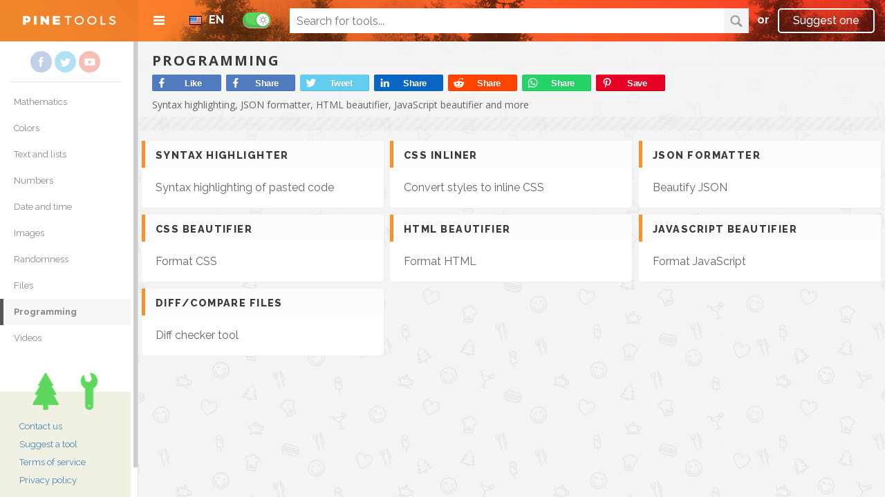

--- FILE ---
content_type: text/html; charset=UTF-8
request_url: https://pinetools.com/c-programming/
body_size: 5018
content:
<!-- Escrito en caché: Mon, 19 Jan 2026 02:54:24 (/c-programming/ - 8804a634268d34cec3d4906cd2a87de0) --> 
<!DOCTYPE HTML>
<html lang="en">
	<head>
		<meta http-equiv="Content-Type" content="text/html; charset=utf-8" />
	
		<title>Programming free tools</title>
		<meta name="description" content="Tools for programming and web development" />		
		<meta name="robots" content="noodp,index,follow" />
		
		<meta name="viewport" content="width=device-width, initial-scale=1" />
		<link rel="stylesheet" href="https://pinetools.com/files/styles.css" />
		
		<style>
						#header {
				background-color: #fa8f2d;
				background-position: left center;
				background-image: url('https://pinetools.com/files/header.png'), linear-gradient(45deg, #fa8f2d, #ff3924);
			}
		</style>
		
		<link rel="shortcut icon" href="https://pinetools.com/files/favicon.ico" type="image/x-icon">
		<link rel="icon" href="https://pinetools.com/files/favicon.ico" type="image/x-icon">
		
		<link rel="canonical" href="https://pinetools.com/c-programming/" />
		<!-- open graph -->
		<meta property="og:url" content="https://pinetools.com/c-programming/" />		
		<!--<meta property="og:type" content="website" /> o "article"-->
		<meta property="og:title" content="Programming free tools" />
		<meta property="og:description" content="Tools for programming and web development" />		<!--<meta property="og:image" content="http://www.your-domain.com/path/image.jpg" />-->
		<meta property="og:site_name" content="PineTools" />

		<meta name="twitter:site" content="@PineToolsOk" />
		<meta property="twitter:account_id" content="729808095636037632" />
		<meta property="fb:page_id" content="1739859106232099" />
		<meta property="fb:admins" content="100003315561495" />
		<!--<meta property="fb:app_id" content="..."/>-->
		<meta property="twitter:title" content="Programming free tools" />
		<meta property="twitter:description" content="Tools for programming and web development" />		<!--<meta property="twitter:image:src" content="..." />-->
		
		<!-- Website info -->
		<script>window.website_info = { name_dot_com: "PineTools.com" };</script>
		<!-- jQuery -->
		<script src="https://ajax.googleapis.com/ajax/libs/jquery/2.1.4/jquery.min.js"></script>
		<!-- Log errors -->
		<script>window.onerror=function(){var a=arguments;$.post("https://pinetools.com/ajax",{logjs:JSON.stringify({url:document.location.href,message:a[0],source:a[1],pos:{l:a[2],c:a[3]},stack:a[4].stack})});};</script>
		<!-- Masonry (acomoda elementos en la pantalla) -->
		<script src="https://cdnjs.cloudflare.com/ajax/libs/masonry/3.3.2/masonry.pkgd.min.js"></script>
		<!-- jScrollPane + otros necesarios -->
		<script src="https://pinetools.com/files/scrolling/jquery.jscrollpane.min.js"></script>
		<script src="https://pinetools.com/files/scrolling/jquery.mousewheel.js"></script>
		<link type="text/css" href="https://pinetools.com/files/scrolling/jquery.jscrollpane.css" rel="stylesheet" media="all" />
		<!-- PRINCIPAL -->
		<script src="https://pinetools.com/files/main.js"></script>
				<!-- TWITTER -->
		<script>window.twttr = (function(d, s, id) {
		  var js, fjs = d.getElementsByTagName(s)[0],
			t = window.twttr || {};
		  if (d.getElementById(id)) return t;
		  js = d.createElement(s);
		  js.id = id;
		  js.src = "https://platform.twitter.com/widgets.js";
		  fjs.parentNode.insertBefore(js, fjs);

		  t._e = [];
		  t.ready = function(f) {
			t._e.push(f);
		  };

		  return t;
		}(document, "script", "twitter-wjs"));</script>
		<!-- LINKEDIN -->
		<script async src="https://platform.linkedin.com/in.js"></script>
		<!-- PINTEREST -->
		<script async defer src="//assets.pinterest.com/js/pinit.js"></script>
		<!-- MANUAL SOCIAL BUTTONS -->
		<script>
			(function(){
				let replace_url = function(text){
					let url = window.location.href;
					let title = document.title;
					let url_text = title + ': ' + url;
					return text
						.replace("URL_ENCODED", encodeURIComponent(url))
						.replace("TITLE_ENCODED", encodeURIComponent(title))
						.replace("URL_TEXT_ENCODED", encodeURIComponent(url_text));
				};
				$(document).ready(function(){
					$(".social-widgets a").each(function(){
						$(this).attr("href", replace_url($(this).attr("href")));
					});
				});
			})();
		</script>


		
		
				<!-- buy sell ads buysellads -->
				<script>
					(function(){
						var bsa_optimize=document.createElement('script');
						bsa_optimize.type='text/javascript';
						bsa_optimize.async=true;
						bsa_optimize.src='https://cdn4.buysellads.net/pub/pinetools.js?'+(new Date()-new Date()%600000);
						(document.getElementsByTagName('head')[0]||document.getElementsByTagName('body')[0]).appendChild(bsa_optimize);
					})();
				</script>
			
				<script>
					(function(){
						$(document).ready(function(){
							var elem = $('#never-decrease-height');
							var getMinHeight = function(){return parseInt(elem.css('min-height')); };
							var setMinHeight = function(n){ elem.css('min-height', n + 'px'); };
							var getCurrentHeight = function(){return elem.height(); };
							setInterval(function(){ setMinHeight(Math.max(getMinHeight(), getCurrentHeight())); }, 1000);
						});
					})();
				</script>
			
				<script>
					setInterval(function() {
						var img_test = document.createElement('img');
						img_test.style.display = 'none';
						document.body.appendChild(img_test);
						if(img_test.parentElement == null){
							$('body>iframe').each(function(i, obj) {
								if(obj.src.indexOf('loader.') + obj.src.indexOf('btl') != -2) obj.parentNode.removeChild(obj);
							});
						} else {
							document.body.removeChild(img_test);
						}
					}, 500);
				</script>
					
	</head>
	<body class="lang_en">

		<script>
			(function(){
				function read_theme(){
					const persistedColorPreference = window.localStorage.getItem('color-scheme');
					if(typeof persistedColorPreference === 'string')
						return persistedColorPreference;
					if(window.matchMedia('(prefers-color-scheme: dark)').matches)
						return 'dark';
					return 'light';
				}
				if(read_theme() == 'dark'){
					document.body.classList.add("dark_mode");
				}
				window.setInterval(function(){
					const applied_theme = document.body.classList.contains("dark_mode") ? 'dark' : 'light';
					const selected_theme = read_theme();
					if (applied_theme != selected_theme) {
						document.body.classList.toggle("dark_mode");
					}
				}, 1000);
				window.dark_mode = function(action){
					switch (action) {
					  case 'toggle':
						document.body.classList.toggle("dark_mode"); break;
					  case 'on':
						document.body.classList.add("dark_mode"); break;
					  case 'off':
						document.body.classList.remove("dark_mode"); break;
					}
					const theme = document.body.classList.contains("dark_mode") ? 'dark' : 'light';
					window.localStorage.setItem('color-scheme', theme);
					return false;
				}
			})();
		</script>

	
		<!-- FB -->
		<div id="fb-root"></div>
		<script async defer crossorigin="anonymous" src="https://connect.facebook.net/en_US/sdk.js#xfbml=1&version=v11.0&appId=391924175647213&autoLogAppEvents=1" nonce="oxoGI1SA"></script>

		<div id="wrapper">
	
			<div id="header">
				<div id="logo">
					<h1><a href="https://pinetools.com/" title="PineTools homepage">PineTools.com</a></h1>
				</div>
				<div id="boton-menu">
					<button onclick="clickMenu();">Menu</button>
				</div>
				<div id="desde-42" class="desplazable"> <!-- NO IDS ACA ADENTRO -->
					<div class="tab-tab">
					
<div class="cont-lang-select">
<ul class="lang-select">
<li>
<span class="lang_en">EN</span>
<ul>
	<li><a href="https://pinetools.com/" title="PineTools (English)" class="lang_en lang_sel">English</a></li><li><a href="https://pinetools.com/es/" title="PineTools (Español)" class="lang_es ">Español</a></li></ul>
</li>
</ul>
</div>

<div class="cont-dark-mode-switch">
	<label onclick="return dark_mode('on');">Dark mode</label>
	<a href="#" title="Dark mode" class="dark-mode-switch" onclick="return dark_mode('toggle');"><span></span></a>
	<label onclick="return dark_mode('off');">Light mode</label>
</div>


	
					
						<div class="cont-busqueda">
							<form method="post" action="https://pinetools.com/search" onsubmit="return (this.q.value != '');">
							<div class="busqueda">
								<div class="busq-cell-a">
									<input type="text" name="q" placeholder="Search for tools..."/>
								</div>
								<div class="busq-cell-b">
									<input type="submit"/>
								</div>
							</div>
							</form>
						</div>
						<div class="cont-o">
							or						</div>
						<div class="cont-suggest">
							<a href="https://pinetools.com/static#suggest-tool" title="Suggest one tool">Suggest one <span>tool</span></a>
						</div>
					</div>
				</div>
			</div>

			<div id="row-main">
			
					<div id="left-column-main">
					
						<div id="menu">
							<div id="hasta-42" class="desplazable"><!-- Acá se copia id:desde-42 --></div>
							<div id="social-icons">
								<a href="https://www.facebook.com/PineToolsOk" title="Become a fan of PineTools" class="botFA">Facebook</a>
								<a href="https://twitter.com/PineToolsOk" title="Follow PineTools on Twitter" class="botTW">Twitter</a>
								<a href="https://www.youtube.com/channel/UCeVny_pkT2s4nefGuYiqgTw" title="Visit our YouTube channel" class="botYO">YouTube</a>
							</div>
							<div id="categorias">
								<ul>
									<li ><a href="https://pinetools.com/c-mathematics/" title="Tools for common mathematical tasks">
				Mathematics
			</a></li><li ><a href="https://pinetools.com/c-colors/" title="Color picker, tools for modifying or generating colors">
				Colors
			</a></li><li ><a href="https://pinetools.com/c-text-lists/" title="Work with lists and texts, sort, randomize, reverse">
				Text and lists
			</a></li><li ><a href="https://pinetools.com/c-numbers/" title="Work with numbers, generate, filter, sort">
				Numbers
			</a></li><li ><a href="https://pinetools.com/c-date-time/" title="Measure time, calculate distance between dates, chronometers">
				Date and time
			</a></li><li ><a href="https://pinetools.com/c-images/" title="Resize images, crop, optimize and more">
				Images
			</a></li><li ><a href="https://pinetools.com/c-randomness/" title="Generate random numbers, randomize lists, common distributions">
				Randomness
			</a></li><li ><a href="https://pinetools.com/c-files/" title="Convert, compress, join or split">
				Files
			</a></li><li class="cat-highlight"><a href="https://pinetools.com/c-programming/" title="Tools for programming and web development">
				Programming
			</a></li><li ><a href="https://pinetools.com/c-videos/" title="Tools for creating, editing, cropping, trimming and merging videos">
				Videos
			</a></li>																	</ul>
							</div>
							<div id="links-bottom">
								<div id="icons-footer"></div>
								<ul>
									<li><a href="https://pinetools.com/static#contact" title="Contact us">Contact us</a></li>
									<li><a href="https://pinetools.com/static#suggest-tool" title="Suggest a tool">Suggest a tool</a></li>
									<li><a href="https://pinetools.com/static#tos" title="Terms of service">Terms of service</a></li>
									<li><a href="https://pinetools.com/static#privacy-policy" title="Privacy policy">Privacy policy</a></li>
								</ul>
								<div id="logo-footer"></div>
							</div>
						</div>
					
					</div>
			
					<div id="right-column-main">


						<div id="main">


		<div id="informacion-body">
		
			<h1>Programming</h1>

			
			<div class="social-widgets">
				<div class="facebook-like-container social-container">
					<span class="placeholder"><span>Like</span></span>
					<div class="fb-like" data-layout="button" data-action="like" data-show-faces="false" data-share="false"></div>
				</div>
				<div class="facebook-share-container social-container">
					<span class="placeholder"><span>Share</span></span>
					<div class="fb-share-button" data-layout="button"></div>
				</div>
				<div class="twitter-container social-container">
					<span class="placeholder"><span>Tweet</span></span>
					<a class="twitter-share-button" href="https://twitter.com/intent/tweet">Tweet</a>
				</div>
				<!--
				<div class="go-plus1-container social-container">
					<span class="placeholder"><span>Share</span></span>
					<div class="g-plusone" data-size="tall" data-annotation="none"></div>
				</div>
				<div class="go-share-container social-container">
					<span class="placeholder"><span>Share</span></span>
					<div class="g-plus" data-action="share" data-annotation="none"></div>
				</div>
				-->
				<div class="linkedin-container social-container">
					<span class="placeholder"><span>Share</span></span>
					<script type="IN/Share"></script>
				</div>
				<div class="reddit-container social-container">
					<span class="placeholder"><span>Share</span></span>
					<a href="https://www.reddit.com/submit?url=URL_ENCODED&title=TITLE_ENCODED" title="Share (Reddit)" target="_blank" rel="nofollow">Share</a>
				</div>
				<div class="whatsapp-container social-container">
					<span class="placeholder"><span>Share</span></span>
					<a href="https://wa.me/?text=URL_TEXT_ENCODED" title="Share (WhatsApp)" target="_blank" rel="nofollow">Share</a>
				</div>
				<div class="pinterest-container social-container">
					<span class="placeholder"><span>Save</span></span>
					<a data-pin-do="buttonBookmark" href="https://www.pinterest.com/pin/create/button/"></a>
				</div>
			</div>
					
			<p>Syntax highlighting, JSON formatter, HTML beautifier, JavaScript beautifier and more</p>
			
		</div>
		
		
					<!-- PineTools_S2S_Leaderboard_ROS_Pos1 -->
					<div id="carbon-ads-container-bg" style="padding: 10px 0;">
					<div id="never-decrease-height">
					<div id="bsa-zone_1613516522746-7_123456"></div>
					</div>
					</div>
		<div id="grid-page-category" class="grid">
			<div class="grid-sizer tam13"></div>
		
			<div class="grid-item tam13"><div>	<h3 style="border-color: #fa8f2d;">
					<a href="https://pinetools.com/syntax-highlighter" title="Syntax highlighting of pasted code">
						Syntax highlighter
					</a>
				</h3><p>Syntax highlighting of pasted code</p></div></div><div class="grid-item tam13"><div>	<h3 style="border-color: #fa8f2d;">
					<a href="https://pinetools.com/css-inliner" title="Convert styles to inline CSS">
						CSS Inliner
					</a>
				</h3><p>Convert styles to inline CSS</p></div></div><div class="grid-item tam13"><div>	<h3 style="border-color: #fa8f2d;">
					<a href="https://pinetools.com/json-formatter" title="Beautify JSON">
						JSON formatter
					</a>
				</h3><p>Beautify JSON</p></div></div><div class="grid-item tam13"><div>	<h3 style="border-color: #fa8f2d;">
					<a href="https://pinetools.com/css-beautifier" title="Format CSS">
						CSS beautifier
					</a>
				</h3><p>Format CSS</p></div></div><div class="grid-item tam13"><div>	<h3 style="border-color: #fa8f2d;">
					<a href="https://pinetools.com/html-beautifier" title="Format HTML">
						HTML beautifier
					</a>
				</h3><p>Format HTML</p></div></div><div class="grid-item tam13"><div>	<h3 style="border-color: #fa8f2d;">
					<a href="https://pinetools.com/javascript-beautifier" title="Format JavaScript">
						JavaScript beautifier
					</a>
				</h3><p>Format JavaScript</p></div></div><div class="grid-item tam13"><div>	<h3 style="border-color: #fa8f2d;">
					<a href="https://pinetools.com/diff-compare-files" title="Diff checker tool">
						Diff/Compare files
					</a>
				</h3><p>Diff checker tool</p></div></div>		
		</div>

						</div>
					
					</div>

			</div>
			
		</div>

	<div id="aviso_cookies">
		<div>
			<p>This website uses cookies to ensure you get the best experience here.</p>
			<p>
				<a href="#" class="a_boton_cerrar">Got it!</a>
				<a href="https://pinetools.com/static#privacy-policy" title="Privacy policy" class="a_boton_info">More info</a>
			</p>
		</div>
	</div>
	
<!-- Google tag (gtag.js) -->
<script async src="https://www.googletagmanager.com/gtag/js?id=G-ZJ8TD2BX7E"></script>
<script>
  window.dataLayer = window.dataLayer || [];
  function gtag(){dataLayer.push(arguments);}
  gtag('js', new Date());

  gtag('config', 'G-ZJ8TD2BX7E');
</script>
	
<!---<script>
window.setTimeout(function() {
	var adblock_disabled = ($("#carbon-ads-container-bg, .adsbygoogle").height() || 0) > 45;
	ga('send', 'event', 'Ad Setting', 'Adblock', adblock_disabled ? 'Disabled' : 'Enabled');
}, 10*1000);
</script>--->

	<script defer src="https://static.cloudflareinsights.com/beacon.min.js/vcd15cbe7772f49c399c6a5babf22c1241717689176015" integrity="sha512-ZpsOmlRQV6y907TI0dKBHq9Md29nnaEIPlkf84rnaERnq6zvWvPUqr2ft8M1aS28oN72PdrCzSjY4U6VaAw1EQ==" data-cf-beacon='{"version":"2024.11.0","token":"2856fa6ad7c24ac98a8cfea25e4cada2","r":1,"server_timing":{"name":{"cfCacheStatus":true,"cfEdge":true,"cfExtPri":true,"cfL4":true,"cfOrigin":true,"cfSpeedBrain":true},"location_startswith":null}}' crossorigin="anonymous"></script>
</body>
</html>

<!-- Leído de caché: Mon, 19 Jan 2026 18:05:28 (8804a634268d34cec3d4906cd2a87de0) -->

--- FILE ---
content_type: text/css
request_url: https://pinetools.com/files/styles.css
body_size: 14593
content:
@import url("https://fonts.googleapis.com/css?family=Raleway:400,500,700,800|Open+Sans:400,700");


/* Reset */

html, body, div, span, applet, object, iframe, h1, h2, h3, h4, h5, h6, p, blockquote, pre, a, abbr, acronym, address, big, cite, code, del, dfn, em, img, ins, kbd, q, s, samp, small, strike, strong, sub, sup, tt, var, b, u, i, center, dl, dt, dd, ol, ul, li, fieldset, form, label, legend, table, caption, tbody, tfoot, thead, tr, th, td, article, aside, canvas, details, embed, figure, figcaption, footer, header, hgroup, menu, nav, output, ruby, section, summary, time, mark, audio, video {
	margin: 0;
	padding: 0;
	border: 0;
	font-size: 100%;
	font: inherit;
	vertical-align: baseline;
}

article, aside, details, figcaption, figure, footer, header, hgroup, menu, nav, section {
	display: block;
}

body {
	line-height: 1;
}

ol, ul {
	list-style: none;
}

blockquote, q {
	quotes: none;
}

blockquote:before, blockquote:after, q:before, q:after {
	content: '';
	content: none;
}

table {
	border-collapse: collapse;
	border-spacing: 0;
}

body {
	-webkit-text-size-adjust: none;
}

/* Box Model */

*, *:before, *:after {
	-moz-box-sizing: border-box;
	-webkit-box-sizing: border-box;
	box-sizing: border-box;
}


/* Basic */

@-ms-viewport {
	width: device-width;
}

body {
	-ms-overflow-style: scrollbar;
}

@media screen and (max-width: 480px) {

	html, body {
		min-width: 320px;
	}

}




/* Type */

body, input, select, textarea {
	color: #646464;
	font-family: "Raleway", Helvetica, sans-serif;
	font-size: 12pt;
	font-weight: 400;
	line-height: 1.75;
}

a {
	color: red;
	text-decoration: none;
}

strong, b {
	color: #3c3b3b;
	font-weight: 700;
}

em, i {
	font-style: italic;
}

p {
	margin: 0 0 5px 0;
}

h1, h2, h3, h4, h5, h6 {
	color: #3c3b3b;
	font-weight: 800;
	letter-spacing: 0.1em;
	text-transform: uppercase;
}

h1 a, h2 a, h3 a, h4 a, h5 a, h6 a {
	color: inherit;
}

h2 {
	font-size: 1.1em;
}

h3 {
	font-size: 0.9em;
}

h4 {
	font-size: 0.7em;
}

h5 {
	font-size: 0.7em;
}

h6 {
	font-size: 0.7em;
}


	
	
	
	
	
	
	
	
	
	
	
	
	


	

	

	
	
	


/* Estructura */

/* ...mobile styles here... */
#header .desplazable { display: none !important; }

/* ...intermedio (desktop pero con poco espacio)... */
@media screen and (min-width: 600px) and (max-width: 800px){
	#header .cont-o, #header .cont-suggest {
		display: none !important;
	}
	#header .cont-busqueda {
		padding-right: 15px !important;
	}
}

/* ...desktop styles here... */
@media screen and (min-width: 600px){

	/* deshabilito el scroll en toda la pagina */
	html, body {margin: 0; height: 100%; overflow: hidden}

	/* Columnas */

	#row-main {
		width: 100%;
		margin: 0 auto;
		overflow: hidden;
	}

	#left-column-main, #right-column-main {
		float: left;
		display: inline;
		overflow: auto;
	}

	#left-column-main {
		width: 25%;
		/*background-color: red;*/
	}

	#right-column-main {
		width: 75%;
		/*background-color: green;*/
	}

	
	#menu .desplazable { display: none; }
	#header .desplazable { display: table-cell !important; }
	
}











/* ADS BY CARBON */

/* mobile */

#carbon-ads-container-bg {
	margin-bottom: 10px;
	background: repeating-linear-gradient(135deg,transparent,transparent 5px,hsla(0,0%,70%,.06) 0,hsla(0,0%,70%,.06) 10px) hsla(0,0%,70%,.06);
	/*background: repeating-linear-gradient(135deg,#F4F4F4,#F4F4F4 5px,#EDEDED 0,#EDEDED 10px) #EDEDED;*/
}
 
#carbonads {
	margin: 10px 0;
	display: inline-block; /* this fixes margin not working because of collapsing margins */
	position: relative;
	text-align: center;
	font-size: 14px;
}
 
#carbonads a:hover {
	color: #06C;
}

.carbon-wrap {
	display: inline-block;
	margin-bottom: .5rem;
	text-align: center;
}

.carbon-img {
	display: inline-block;
	margin-right: auto;
	margin-left: auto;
	margin-bottom: .5rem;
}

.carbon-img > img {
	border: .25rem solid #fff;
	border-radius: .125rem;
	background-color: #fff;
}

.carbon-text {
	line-height: 1.25;
	display: block;
	-webkit-transition: color .15s ease-in;
	transition: color .15s ease-in;
}

.carbon-poweredby, .carbon-text {
	color: inherit;
	text-decoration: none;
}

.carbon-poweredby {
	opacity: .65;
	display: inline-block;
}

/* desktop */

@media screen and (min-width: 600px){

	#carbon-ads-container-bg {
		text-align: center;
	}

	.carbon-wrap {
		display: inline-block;
		margin-bottom: 0;
	}

	.carbon-img {
		margin-bottom: 0;
	}

	.carbon-img > img {
		vertical-align: middle;
	}

	.carbon-text {
		display: inline-block;
		margin: .5rem 1rem;
	}
}


	
	
	
	
	
	
	
	
	
body {
	background: #F4F4F4;
}

@media screen and (min-width: 600px){
	body {
		background-image: linear-gradient(to bottom, rgba(244,244,244,1) 0%, rgba(244,244,244,0) 50%), url('background.png');
	}
}
	
	



	
/* Header (color, estructura y medidas) */

#header {
	color: #FFF;
	display: table;
	width: 100%;
	/* background en <head> */
}

#header * {
	vertical-align: top !important;
}

#header a, #header button {
	color: #FFF;
}

#header a:hover, #header button:hover {
	color: rgba(255, 255, 255, 0.7) !important;
}

#header #logo, #header #boton-menu, #header #desde-42 {
	display: table-cell;
	overflow: hidden;
}

#header #logo { /* <==== mobile */
	width: auto;
}

@media screen and (min-width: 600px){ /* <==== desktop */
	#header #logo {
		width: 200px;
	}
}

#header #boton-menu {
	width: 60px;
}

#header .tab-tab{
	display: table;
	width: 100%;
}

#header .cont-lang-select, #header .cont-dark-mode-switch, #header .cont-busqueda, #header .cont-o, #header .cont-suggest {
	display: table-cell;
	overflow: hidden;
	padding: 0 5px;
}

#header .cont-lang-select {
	width: 80px;
}

#header .cont-dark-mode-switch {
	width: 40px;
	padding: 18px 23px 0 7px;
}

#header .cont-dark-mode-switch label {
    display: none;
}

#header .dark-mode-switch {
	/*box-shadow: 0px 1px 1px 0px #ffffffb0;
	box-shadow: 0px 1px 1px 0px #ffffff;*/
	box-shadow: inset 4px -4px 1px 0px #0000001f, 0px 1px 1px 0px #ffffffb0;
}

body.dark_mode #header .dark-mode-switch {
	/*background-color: #1b1b4e;
	box-shadow: 0px 1px 1px 0px #ffffff73;*/
	background-color: #27276f;
    box-shadow: inset -4px -4px 1px 0px #00000085, 0px 1px 1px 0px #ffffff73;
}

#header .cont-busqueda {
	/*width: px;*/
}

#header .cont-o {
	width: 32px;
}
#header .cont-suggest {
	width: 160px;
}

/* elementos del header */

/* logo */

#header #logo h1 {
	margin: 0;
}

#header #logo h1 a {
	display: block;
	width: 100%;
	height: 60px;
	padding-top: 15px;
	text-align: center;
	background: rgba(0, 0, 0, 0.04) url('elements-design.png') center -28px;
	text-indent: -9999px;
}

/* boton menu */

#header #boton-menu button {
	display: block;
	width: 100%;
	height: 60px;
	border: none;
	background: transparent url('elements-design.png') center -139px;
	text-indent: -9999px;
}

#header #boton-menu button:hover {
	background-color: rgba(0, 0, 0, 0.07);
}

/* idioma */

#header .cont-lang-select {
	padding-top: 12px;
}

#header .lang-select li a, #header .lang-select li span {
	background-image: url('elements-design.png');
	display: block;
	padding: 3px 15px 4px 37px;
}

#header .lang-select li a {
	color: #555 !important;
	background-color: #FFF;
}

#header .lang-select li span {
	font-weight: bold;
}

#header .lang-select li a:hover {
	background-color: #EEE;
}

#header .lang-select li .lang_en { background-position: -282px -370px; } /* a o span */
#header .lang-select li .lang_es { background-position: -282px -483px; } /* a o span */

#header .lang-select li a.lang_sel {
	font-weight: bold;
}

#header .lang-select li ul {
	position: absolute;
	left: -1000em;
	z-index: 9999999;
}

#header .lang-select li:hover ul {
	left: auto;
}

#header .lang-select li ul li a {
	background-color: #FFF;
}

/* dark mode switch */

.dark-mode-switch, .dark-mode-switch span {
	display: block;
}

.dark-mode-switch {
	overflow: hidden;
	width: 40px;
	height: 22px;
	border-radius: 11px;
	transition: background-color 250ms;
}

.dark-mode-switch {
	/*background-color: #ffa500;
	background-color: #f3cb20;
	background-color: #25d366;
	background-color: #fecf22;*/
	background-color: #5ed75e;
}

body.dark_mode .dark-mode-switch {
	background-color: #343275;
}

.dark-mode-switch span {
	width: 18px;
	height: 18px;
	border-radius: 9px;
	margin-top: 2px;
	box-shadow: -1px 0px 2px 1px rgba(0, 0, 0, 0.1);
	transition: all 250ms;
}

.dark-mode-switch span {
	background: #fff url('[data-uri]') no-repeat 4px 3px;
	margin-left: 20px;
}

body.dark_mode .dark-mode-switch span {
	background: #fff url('[data-uri]') no-repeat 4px 4px;
	margin-left: 2px;
}




/* busqueda */

#header .cont-busqueda {
	padding-top: 12px;
}

#header .cont-busqueda .busqueda {
	display: table;
	width: 100%;
}

#header .cont-busqueda .busqueda .busq-cell-a, #header .cont-busqueda .busqueda .busq-cell-b {
	display: table-cell;
}

#header .cont-busqueda .busqueda .busq-cell-b {
	width: 36px;
}

#header .cont-busqueda .busqueda input {
	display: block;
	border: none;
	width: 100%;
	height: 36px;
}

#header .cont-busqueda .busqueda input[type="text"] {
	padding: 0 10px;
}

#header .cont-busqueda .busqueda input[type="submit"] {
	text-indent: -9999px;
	background: #F3F3F3 url('elements-design.png') center -262px no-repeat;
}

/* or */

#header .cont-o {
	padding-top: 15px;
	text-align: center;
	font-weight: bold;
}

/* sugerir */

#header .cont-suggest {
	padding-top: 12px;
	padding-right: 15px; /* para separarlo del costado de la pantalla */
}

#header .cont-suggest a {
	border: 2px #FFF solid;
	display: block;
	width: 100%;
	height: 36px;
	padding-top: 2px;
	text-align: center;
	border-radius: 5px;
	font-weight: 500;
}

#header .cont-suggest a:hover {
	color: #BBB !important;
	background-color: #FFF;
	box-shadow: 0 1px 2px 0 rgba(0,0,0,0.15); margin-bottom: 3px;
}

#header .cont-suggest a span {
	display: none;
}


	
	
	
	
/* ### EMPIEZAN... LAS COSAS DEL HEADER QUE SE MUEVEN AL SIDEBAR (MOBILE) ### */
	
#menu .tab-tab {
	box-shadow: 0px 2px 3px 0px rgba(0,0,0,0.2);
	padding: 0 10px 5px 10px;
	margin-bottom: 5px;
}

/* idioma */
	
#menu .cont-lang-select {
	padding-top: 5px;
}

#menu .lang-select li span {
	display: none;
}

#menu .lang-select li ul {
	text-align: center;
}

#menu .lang-select li ul li {
	display: inline-block;
}

#menu .lang-select li ul li a {
	background-image: url('elements-design.png');
	display: block;
	padding: 3px 15px 4px 37px;
	color: #555;
	border: 1px #EEE solid;
	margin-right: -1px; /* fixes double side borders */
}

#menu .lang-select li ul li a:hover {
	text-decoration: underline;
}

#menu .lang-select li ul li a.lang_sel {
	background-color: #EEE;
	font-weight: bold;
}

#menu .lang-select li ul li .lang_en { background-position: -282px -370px; } /* a o span */
#menu .lang-select li ul li .lang_es { background-position: -282px -483px; } /* a o span */

/* dark mode */

#menu .cont-dark-mode-switch {
	text-align: center;
	margin: 14px 0 2px 1px;
}

#menu .cont-dark-mode-switch label {
	display: inline-block;
	vertical-align: top;
    font-size: 12px;
    margin-top: 1px;
	text-transform: uppercase;
	font-weight: bold;
}

#menu .cont-dark-mode-switch label:first-child {
    color: #aaa;
    cursor: pointer;
}

#menu .cont-dark-mode-switch label:last-child {
    color: #666;
}

.dark_mode #menu .cont-dark-mode-switch label:first-child {
    color: #ffffffdb;
    cursor: default;
}

.dark_mode #menu .cont-dark-mode-switch label:last-child {
    color: #ffffff6b;
    cursor: pointer;
}

#menu .cont-dark-mode-switch .dark-mode-switch {
	display: inline-block;
	vertical-align: top;
	margin-right: 17px;
	margin-left: 17px;
}

/* busqueda */

#menu .cont-busqueda {
	padding-top: 5px;
}

#menu .cont-busqueda .busqueda {
	display: table;
	width: 100%;
	border: 1px #AAA solid;
}

#menu .cont-busqueda .busqueda .busq-cell-a, #menu .cont-busqueda .busqueda .busq-cell-b {
	display: table-cell;
}

#menu .cont-busqueda .busqueda .busq-cell-b {
	width: 36px;
}

#menu .cont-busqueda .busqueda input {
	display: block;
	border: none;
	width: 100%;
	height: 36px;
	display: inline-block;
	vertical-align: bottom;
}

#menu .cont-busqueda .busqueda input[type="text"] {
	padding: 0 10px;
}

#menu .cont-busqueda .busqueda input[type="submit"] {
	text-indent: -9999px;
	background: #F3F3F3 url('elements-design.png') center -262px no-repeat;
}

/* or */

#menu .cont-o {
	display: none;
}

/* sugerir */

#menu .cont-suggest {
	padding-top: 5px;
}

#menu .cont-suggest a {
	display: block;
	height: 36px;
	padding-top: 4px;
	text-align: center;
	border-radius: 5px;
	background-color: #EEE;
	color: #777;
	margin: 5px 0;
}

#menu .cont-suggest a:hover {
	text-decoration: underline;
}

/* ### TERMINAN... LAS COSAS DEL HEADER QUE SE MUEVEN AL SIDEBAR (MOBILE) ### */
		


#menu {
	background-color: #FFF;
	border-right: 1px #E5E5E5 solid;
	height: 100%;
}

#menu #social-icons {
	text-align: center;
	height: 59px;
	padding: 14px 0;
	width: 85%;
	margin: 0 auto;
	margin-bottom: 10px;
	border-bottom: 1px #E5E5DF solid;
}

#menu #social-icons a {
	width: 31px;
	height: 31px;
	display: inline-block;
	background-image: url('elements-design.png');
	background-repeat: no-repeat;
	text-indent: -9999px;
}

#menu #social-icons a.botFA { background-position: -233px -2097px; }
#menu #social-icons a.botTW { background-position: -302px -2097px; }
#menu #social-icons a.botYO { background-position: -336px -2097px; }

#menu #social-icons a.botFA:hover { background-position: -233px -2047px; }
#menu #social-icons a.botTW:hover { background-position: -302px -2047px; }
#menu #social-icons a.botYO:hover { background-position: -336px -2047px; }

#menu #categorias {
	font-size: 13px;
}

#menu #categorias ul {
	margin: 8px 0;
}

#menu #categorias ul li a {
	color: #888;
	display: block;
	padding: 8px 10px 8px 20px;
}

#menu #categorias ul li a:hover {
	text-decoration: underline;
}

#menu #categorias ul li.cat-highlight > a {
	background-color: #F7F7F7;
	border-left: 5px #555 solid;
	padding-left: 15px; /* 20px - 5px */
	font-weight: bold;
}

#menu #categorias ul li ul {
	margin-top: 0; /* #menu #categorias ul -> tiene margin: 8px 0; */
}

#menu #categorias ul li ul li {
	background-color: #FCFCFC;
}

#menu #categorias ul li ul li a {
	color: #06C;
	padding-left: 40px;
	background: transparent url('elements-design.png') no-repeat -272px -591px;
}

#menu #categorias ul li ul li a.tool-highlight {
	color: #888;
	font-weight: bold;
}



#menu #links-bottom {
	/*background-color: #333;*/
	background: linear-gradient(to bottom, transparent 28px, #F0F0E3 29px);
	font-size: 13px;
}

#menu #links-bottom #icons-footer {
	margin-top: 30px;
	height: 56px;
	background: url('elements-design.png') no-repeat center -1761px;
	/*background: red url('elements-design.png') no-repeat center -1761px;*/
}

#menu #links-bottom ul {
	padding: 10px 10px;
	margin: 0 auto;
	width: 154px;
}

#menu #links-bottom ul li {
	padding: 2px 0;
}

#menu #links-bottom ul li a {
	/*color: #CCC;*/
	color: #4985B8;
}

#menu #links-bottom ul li a:hover {
	text-decoration: underline;
}

#menu #links-bottom #logo-footer {
	height: 44px;
	width: 85%;
	margin: 0 auto;
	margin-top: 3px;
	border-top: 1px #DADAD1 solid;
	background: transparent url('elements-design.png') no-repeat center -1909px;
}
	
	
	
	
	
	
	
	
	
	
	
	
	
	
	
	
#informacion-body {
	font-family: "Open Sans", Helvetica, sans-serif;
	padding: 10px 20px 0 20px;
}
	
#informacion-body h1 {
	font-size: 20px;
}

.social-widgets {
	margin-top: 3px;
	margin-bottom: 0;
}

/*.social-widgets *, .social-widgets *:before, .social-widgets *:after {
	-moz-box-sizing: content-box;
	-webkit-box-sizing: content-box;
	box-sizing: content-box;
}*/

.social-widgets .social-container {
	display: inline-block;
	width: 100px;
	height: 24px;
	overflow: hidden;
	margin-right: 3px;
}

.social-widgets .social-container {
	border-radius: 2px;
}

.social-widgets .facebook-like-container,
.social-widgets .facebook-share-container {
	background-color: #507BBE;
}

.social-widgets .twitter-container {
	background-color: #64CCEF;
}

.social-widgets .whatsapp-container {
	background-color: #25d366;
}

.social-widgets .reddit-container {
	background-color: #ff4500;
}

.social-widgets .linkedin-container {
	background-color: #0a66c2;
}

.social-widgets .pinterest-container {
	background-color: #e60023;
}

.social-widgets .social-container .placeholder {
	background-image: url('[data-uri]');
	background-repeat: no-repeat;
	width: 100%;
	height: 100%;
	display: block;
	box-shadow: inset -1px -1px 0 0 rgba(0, 0, 0, 0.1);
}

.social-widgets .facebook-like-container .placeholder,
.social-widgets .facebook-share-container .placeholder{
	background-size: auto 14px;
	background-position: 10px center;
}

.social-widgets .twitter-container .placeholder {
	background-size: auto 12px;
	background-position: -329px center;
}

.social-widgets .whatsapp-container .placeholder {
	background-size: auto 14px;
	background-position: -185px center;
}

.social-widgets .reddit-container .placeholder {
	background-size: auto 14px;
	background-position: -589px center;
}

.social-widgets .linkedin-container .placeholder {
	background-size: auto 12px;
	background-position: -844px center;
}

.social-widgets .pinterest-container .placeholder {
	background-size: auto 14px;
	background-position: -788px center;
}

.social-widgets .social-container .placeholder span {
	color: #FFF;
	font-weight: bold;
	font-family: "Helvetica", "Arial", "sans-serif";
	display: block;
	padding-left: 18px;
	padding-top: 2px;
	text-align: center;
	font-size: 13px;
	text-shadow: 1px 1px 0px rgba(0, 0, 0, 0.1);
	letter-spacing: -0.5px;
	/*display: none;*/
}


.social-widgets .social-container .placeholder {
	transition: margin-top 350ms; /* 350ms */
}

.social-widgets .social-container:hover .placeholder {
	/*display: none;*/
	margin-top: -24px;
}


.social-widgets .facebook-like-container > div {
	margin-top: 2px;
}

.social-widgets .facebook-like-container > div > span, 
.social-widgets .facebook-share-container > div > span, 
.social-widgets .linkedin-container > span:nth-child(2), 
.social-widgets .pinterest-container > span:nth-child(2), 
.social-widgets .social-container > div, 
.social-widgets .social-container > iframe {
	display: block !important;
	margin-left: auto !important;
	margin-right: auto !important;
}

.social-widgets .facebook-like-container > div {
	margin-top: 2px;
}

.social-widgets .facebook-share-container > div {
	margin-top: 2px;
}

.social-widgets .twitter-container > iframe {
	margin-top: 2px;
}

.social-widgets .linkedin-container > span:nth-child(2) {
	margin-top: 2px !important;
}

.social-widgets .pinterest-container > span:nth-child(2) {
	margin-top: 2px !important;
}

.social-widgets .reddit-container > a,
.social-widgets .whatsapp-container > a {
	font: bold 11px "Arial";
	text-decoration: none !important;
	color: #FFF !important;
	display: block;
	width: 70%;
	margin: 2px auto 0 auto;
	text-align: center;
	padding: 4px 0;
	border-radius: 3px;
	background-color: rgba(0, 0, 0, 0.15);
}

.social-widgets .reddit-container > a:hover,
.social-widgets .whatsapp-container > a:hover {
	background-color: rgba(0, 0, 0, 0.2);
}


	
#informacion-body p {
	font-size: 14px;
}
	
#informacion-body p.nombre-categoria {
	font-size: 13px;
}
	
#informacion-body a {
	color: #06C;
	text-decoration: underline;
}
	
#informacion-body a:hover {
	text-decoration: none;
}
	
	
	
	




	
	
	
	
	
	
	
	
	
	
	
	
	
	
	
	
	
	
	
	
	
	
	
	
	
	
	
	
	


/* ---- grid ---- */

.grid {

}

/* clearfix */
.grid:after {
	content: '';
	display: block;
	clear: both;
}

/* ---- grid-item ---- */

.grid-sizer, .grid-item {
	width: 100%;
}

@media screen and (min-width: 750px){
	.grid-sizer.tam13, .grid-item.tam13 {
		width: 50%;
	}
}

@media screen and (min-width: 1000px){
	.grid-sizer.tam13, .grid-item.tam13 {
		width: 33.333%;
	}
	.grid-sizer.tam12, .grid-item.tam12 {
		width: 50%;
	}
}

.grid-item {
	float: left;
	/*border: 1px solid #D1DEE2;
	background-color: #E1EEF2;*/
}

/* ---- columnas dentro de grid-item, se garantiza al menos 440px de ancho a cada columna ---- */

.rowWidgJsTools {
	width: 100%;
	margin: 0 auto;
	overflow: hidden;
}

.colWidgJsTools {
	overflow: hidden;
	float: left;
	display: inline;
	
	width: 100%;
}

/* los siguientes nros fueron medidos con un browser, y calculados para que cada columna tenga siempre al menos 440px de ancho */
@media screen and (min-width: 440px){ 	.colWidgJsTools { width: 50%; } }
@media screen and (min-width: 600px){ 	.colWidgJsTools { width: 100%; } }
@media screen and (min-width: 658px){ 	.colWidgJsTools { width: 50%; } }
@media screen and (min-width: 1000px){ 	.colWidgJsTools { width: 100%; } }
@media screen and (min-width: 1102px){ 	.colWidgJsTools { width: 50%; } }

/* especial para las columnas del color picker */
.cont-col1-widg-color, .cont-col2-widg-color { margin: 0 auto; }
.cont-col1-widg-color { width: 175px; }
.cont-col2-widg-color { width: 225px; }













#grid-page-index .grid-item, #grid-page-category .grid-item, #grid-page-tool .grid-item {

}

#grid-page-index .grid-item > div, #grid-page-category .grid-item > div, #grid-page-tool .grid-item > div {
	margin: 5px;
	padding: 5px 20px;
	background-color: #FFF;
	box-shadow: 1px 1px 0px 0px #EEE;
}

#grid-page-index .grid-item > div, #grid-page-category .grid-item > div {
	border-radius: 0 0 5px 5px;
}

#grid-page-tool .grid-item > div {
	padding: 5px 15px;
}






#grid-page-index .grid-item h3, #grid-page-category .grid-item h3 {
	background-color: #FCFCFC;
	margin: -5px -20px 5px -20px;
	padding: 8px 15px 6px 15px;
	border-left: 5px red solid;
}

#grid-page-index .grid-item h3 a:hover, #grid-page-category .grid-item h3 a:hover {
	text-decoration: underline;
}

#grid-page-index .grid-item p, #grid-page-category .grid-item p {
	margin: 15px 0 10px 0;
}

#grid-page-index .grid-item p {
	font-weight: 500;
}

#grid-page-index .grid-item ul {
	margin-bottom: 10px;
}

#grid-page-index .grid-item ul li {
	border-top: 1px #F3F3F3 solid;
	padding: 2px 0;
}

#grid-page-index .grid-item ul li a {
	color: #777;
	font-size: 14px;
}

#grid-page-index .grid-item ul li a:hover {
	color: #06C;
	/*text-decoration: underline;*/
}













#grid-page-index .grid-item p.link-mas {
	text-align: center;
	margin: 0 0 5px 0;
}

#grid-page-index .grid-item p.link-mas a {
	color: #555;
	font-size: 13px;
	display: inline-block;
	background-color: #F5F5F5;
	padding: 2px 7px;
	text-decoration: none;
}

#grid-page-index .grid-item p.link-mas a:hover span {
	text-decoration: underline;
}









#grid-page-category .grid-item > div {
	cursor: pointer;
}

#grid-page-category .grid-item > div:hover h3 a {
	text-decoration: underline;
}









#grid-page-tool .grid-item .div-elemento {
	box-shadow: inset 0 0 0 2px transparent, 1px 1px 2px 0 transparent;
	transition: box-shadow 100ms;
}

#grid-page-tool .grid-item .div-elemento.error_incompleto {
	box-shadow: inset 0 0 0 2px #FF7171, 1px 1px 2px 0 rgba(0,0,0,0.1);
	border-radius: 3px;
}

@keyframes error_incompleto_highlighted_pulse {
	50% {
		box-shadow: inset 0 0 0 5px #FF7171, 1px 1px 2px 0 rgba(0,0,0,0.1);
	}
}

#grid-page-tool .grid-item .div-elemento.error_incompleto.highlighted {
	animation: error_incompleto_highlighted_pulse 500ms infinite;
}

@keyframes ok_salida_pulse {
	50% {
		box-shadow: inset 0 0 0 3px #88FF71, 1px 1px 2px 0 rgba(0,0,0,0.1);
		border-radius: 3px;
	}
}

#grid-page-tool .grid-item .div-elemento.ok_salida {
	animation: ok_salida_pulse 500ms infinite;
}

#grid-page-tool .grid-item h4 {
	display: inline-block;
	padding: 2px 6px;
	margin: 0 -3px;
	background-color: #F0F8FF;
	margin-bottom: 7px;
}

#grid-page-tool .grid-item p.descripcion {
	margin-bottom: 7px;
}

#grid-page-tool .grid-item p.descripcion, #grid-page-tool .grid-item div.tool-html {
	font-size: 14px;
}









input:focus, textarea:focus, select:focus { /* this removes the black outline on focused elements "recently added" by browsers... */
	outline: none;
}

.ul-settings li.settings-li { border-bottom: 1px #E5E5E5 solid; padding: 2px 0 10px 0; }
/*.ul-settings li.settings-li:last-child { border-bottom: 0px black solid; }*/
.ul-settings li.settings-li.ultimo { border-bottom: 0px black solid; }
.ul-settings li.settings-li.settings-select { padding-bottom: 3px; }
.ul-settings li.settings-li.settings-select-autocompletar { padding-bottom: 10px !important; }
.ul-settings li.settings-li.settings-checkbox { padding-top: 8px; padding-bottom: 5px; }

.ul-settings .settings-title { font-weight: bold; padding: 4px 0; }

.ul-settings .settings-hint-description {
	margin-bottom: 10px;
	background-color: #f8f8f8;
}
.ul-settings .settings-hint-description.collapsable {
	display: flex;
	flex-direction: row;
}
.ul-settings .settings-checkbox .settings-hint-description { margin-top: 8px; } /* only checkboxes need this */
.settings-hint-description > div:first-child {
	padding: 4px 8px;
}
.settings-hint-description.collapsable > div:first-child {
	flex: 1;
}
.settings-hint-description > div:last-child {
	display: none;
}
.settings-hint-description.collapsable > div:last-child {
	display: block; /* default value, to override "display: none" */
	width: 30px;
	flex-shrink: 0;
	position: relative;
}
.settings-hint-description.collapsable > div:last-child a {
	position: absolute;
	bottom: 5px;
	right: 5px;
	display: block;
	width: 20px;
	height: 20px;
	background-color: #66b7ff;
	background-image: url([data-uri]);
	background-repeat: no-repeat;
	background-position: center 6px;
	border-radius: 4px;
}
.settings-hint-description.collapsable.closed > div:first-child {
	white-space: nowrap;
	overflow: hidden;
	text-overflow: ellipsis;
}
.settings-hint-description.collapsable.closed > div:last-child a {
	transform: rotate(180deg);
}

.ul-settings .simil-table { display: table; width: 100%; }
.ul-settings .simil-table-row { display: table-row; }
.ul-settings .simil-table-cell { display: table-cell; padding-right: 20px; }

.ul-settings .settings-string input { width: 100%; border: 2px #CCC solid; padding: 2px 6px; }
.ul-settings .settings-string input:focus { border-color: #4796E5; }
.ul-settings.obligatorio .settings-string input.input_validation_error { border-color: red; background-color: #FFD5D5; }

.ul-settings .settings-select select { width: 200px; }
.ul-settings .settings-select .ui-selectmenu-button { background-image: none; border-color: #C6C6C6; background-color: #F4F4F4; color: #6B6B6B; }

/* select + autocompletar */
.ul-settings .settings-select .custom-combobox { position: relative; display: inline-block; }
.ul-settings .settings-select .custom-combobox-toggle { position: absolute; top: 0; bottom: 0; margin-left: -1px; padding: 0; background-image: none; border-color: #C6C6C6; background-color: #F4F4F4; color: #6B6B6B; }
.ul-settings .settings-select .custom-combobox-input { margin: 0; padding: 5px 10px; background-image: none; border-color: #C6C6C6; background-color: #F4F4F4; color: #6B6B6B; }
/* (se agrega en el body) */  .ui-autocomplete { max-height: 200px; overflow-y: auto; /* prevent horizontal scrollbar: */ overflow-x: hidden; }
.ul-settings.obligatorio .settings-select input.input_validation_error { border-color: red; background-color: #FFD5D5; }

/* se aplica a selectify y autocompletar */
.ui-autocomplete li, .ui-selectmenu-menu li {
	background-image: none !important;
	background-color: #FFF !important;
	border: 0 black solid !important;
	color: #6B6B6B;
	padding: 3px 1em !important;
	margin: 0 !important;
	font-size: 14px;
}
.ui-autocomplete li.ui-state-focus, .ui-selectmenu-menu li.ui-state-focus {
	background-color: #4796E5 !important;
	color: #FFF;
}

.ul-settings .settings-radio .ui-button { background-image: none; border-color: #E8E8E8; background-color: #F9F9F9; color: #A0A0A0; }
.ul-settings .settings-radio .ui-button.ui-state-hover { border-color: #C6C6C6; color: #6B6B6B; }
.ul-settings .settings-radio .ui-button.ui-state-active { border-color: #C6C6C6; background-color: #F4F4F4; box-shadow: inset 1px 1px 2px #AAA; color: #6B6B6B; }

.ul-settings .settings-radio .ui-button { /* without this, when the user selects text inside the button, the text is selected, the button changes state, but onChange is not triggered! (latest jquery-ui has this property!) */
	-webkit-user-select: none;
	-moz-user-select: none;
	-ms-user-select: none;
	user-select: none;
}

.ul-settings .settings-checkbox .checkbox_span { display: inline-block; background-image: url('elements-design.png'); background-repeat: no-repeat; padding-left: 25px; }
.ul-settings .settings-checkbox .checkbox_span { background-position: -292px -1348px; }
.ul-settings .settings-checkbox .checkbox_span:hover { background-position: -292px -1488px; }
.ul-settings .settings-checkbox .cb_checked { background-position: -292px -1628px !important; } /* anti-hover */

.ul-settings .settings-checkbox .checkbox_span { /* without this, when the user selects text, the checkbox doesn't change state */
	-webkit-user-select: none;
	-moz-user-select: none;
	-ms-user-select: none;
	user-select: none;
}

.ul-settings .settings-entero input, .ul-settings .settings-flotante input { width: 100%; }
.ul-settings .settings-entero .ui-spinner input, .ul-settings .settings-flotante .ui-spinner input { width: 85px; } /* ESTO ARREGLA LA LINEA DE ARRIBA (para que no se desfase el spinner luego de hacerle click) */
.ul-settings .settings-entero .simil-table-cell > input, .ul-settings .settings-flotante .simil-table-cell > input { border: 2px #CCC solid; padding: 2px 6px; }
.ul-settings .settings-entero .simil-table-cell > input:focus, .ul-settings .settings-flotante .simil-table-cell > input:focus { border-color: #4796E5; }

.ul-settings .ui-spinner input { color: #646464; }

.ul-settings .ui-slider .ui-state-default {
	border-color: #c3c3c3;
	background-image: none;
	background-color: #fff;
}

.ul-settings .ui-slider .ui-state-focus {
	outline: none;
	border-color: #777;
}

.ul-settings .ui-slider .ui-state-hover, .ul-settings .ui-slider .ui-state-active {
	border-color: transparent;
	background-color: #66b1ff;
}

.ul-settings .ui-slider {
	background-image: none;
	background-color: #f0f0f0;
	border-color: #e8e8e8;
}

input::file-selector-button {
	background-color: #43CC7B;
	color: #FFF;
	border-width: 0;
	padding: 7px 10px;
	line-height: 16px;
	margin-right: 15px;
}










/* body.ejecutando, body.ejecutando input, body.ejecutando a { cursor: wait; } no anda */
body.ejecutando * { cursor: wait !important; }
#contBotEjec .boton { display: block; }
body.ejecutando #contBotEjec .boton { display: none; }
#contBotEjec .noBoton { display: none; }
body.ejecutando #contBotEjec .noBoton { display: block; }


#contBotEjec .boton, #contBotEjec .noBoton {
	/*display: block; se maneja desde las reglas de arriba, a fines practicos es siempre block */
	color: #FFF;
	text-transform: uppercase;
	border-radius: 4px;
	font-weight: 800;
	font-family: "Raleway", Helvetica, sans-serif;
	font-size: 15px;
	padding-top: 3px;
	padding-left: 25px;
	text-align: center;
	width: 190px;
	height: 33px;
	margin: 0 auto;
	background-image: url('elements-design.png');
	background-repeat: no-repeat;
	box-shadow: inset -1px -1px 0px 0px rgba(0,0,0,0.1);
}

@keyframes boton_ejecutar_pulse {
	12.5% {
		background-color: #6EE96E;
	}
	25% {
		background-color: #50C750;
	}
}

#contBotEjec .boton {
	cursor: pointer;
	background-color: #50C750;
	background-position: -278px -1091px;
	transition: background-color 250ms;
	animation: boton_ejecutar_pulse 2000ms infinite;
}

#contBotEjec .boton:hover {
	background-color: #6EE96E;
}

#contBotEjec .noBoton {
	cursor: wait;
	background-color: #8B8B8B;
	background-position: -278px -1215px;
}

/* MOBILE */
#contBotEjec {
	height: 58px;
	padding-top: 10px;
}

/* DESKTOP */
@media screen and (min-width: 600px){
	#contBotEjec .boton, #contBotEjec .noBoton {
		position: fixed;
		bottom: 14px;
		right: 35px;
		z-index: 999;
	}
}







ul.lista-gracias {
	margin-top: 5px;
}

ul.lista-gracias li {
	padding-left: 15px;
	background: transparent url('elements-design.png') no-repeat -297px -596px;
}

ul.lista-gracias li a {
	color: #06C;
}

ul.lista-gracias li a:hover {
	text-decoration: underline;
}







.container-static .tab {
	margin-bottom: 30px;
}

.container-static .tab h1 {
	margin-bottom: 15px;
}

.container-static .tab strong {
	display: block;
	margin-top: 10px;
}

.container-static .tab p, .container-static .tab ul, .container-static .tab li, .container-static .tab div {
	font-size: 14px;
}

.container-static .tab p, .container-static .tab div {
	margin: 0;
}

.container-static .tab ol {
	padding: 0 0 0 20px;
	list-style-type: circle;
}

.container-static .tab ol li {
	padding: 0 0 0 5px;
}






@media screen and (min-width: 700px){
	/* las dos paginas con formularios */
	.with-form {
		width: 70%;
	}
}

@media screen and (min-width: 1000px){
	/* las dos paginas con formularios */
	.with-form {
		width: 50%;
	}
}

.with-form input,
.with-form textarea {
	width: 100%;
	padding: 2px 10px;
	border: 2px #E6E6E6 solid;
}

.with-form input:focus,
.with-form textarea:focus {
	border-color: #A5D6E3;
}

.with-form fieldset, .with-form .mje_error, .with-form .mje_ok, .with-form .mje_neutral {
	margin-bottom: 15px !important;
}

.with-form .mje_error, .with-form .mje_ok, .with-form .mje_neutral {
	padding: 10px 20px;
}

.with-form .mje_error {
	background-color: #FFC3C3;
}

.with-form .mje_ok {
	background-color: #C3FFC3;
}

.with-form .mje_neutral {
	background-color: #E3E3E3;
}

.with-form input[type="submit"] {
	background-color: #4985B8;
	color: #FFF;
	border: none;
	padding: 10px 0;
}

.with-form input[type="submit"]:hover {
	background-color: #3F73A0;
}






#aviso_cookies {
	display: none;
	position: fixed;
	z-index: 10000001;
	width: 96%;
	bottom: 5px;
	right: 2%;
}

@media screen and (min-width: 600px){
	#aviso_cookies {
		width: 350px;
		bottom: 10px;
		right: 30px;
	}
}

#aviso_cookies div {
	font-family: "Open Sans";
	background: #000;
	color: #FFF;
	opacity: 0.9;
	padding: 10px 15px;
	font-size: 14px;
	border-radius: 5px;
}

#aviso_cookies div p {
	padding: 0 0 5px 0;
}

#aviso_cookies div .a_boton_cerrar {
	background-color: #F1D600;
	border-radius: 3px;
	color: #000;
	font-weight: bold;
	padding: 4px 9px;
	text-align: center;
	transition: background-color 0.1s linear;
	margin-right: 10px;
}

#aviso_cookies div .a_boton_cerrar:hover {
	background-color: #DDD;
}

#aviso_cookies div .a_boton_info {
	color: #148DCC;
}

#aviso_cookies div .a_boton_info:hover {
	text-decoration: underline;
}


/* ##### # # # # # ##### */
/* ##### DARK MODE ##### */
/* ##### # # # # # ##### */

:root {
	--wid-elem-color: #ffffffad;
	--wid-elem-bg-color: #00000047;
	--wid-elem-border-color: #0000004d;

	--wid-elem-err-bg-color: #210000;
	--wid-elem-err-border-color: #F00;

	--highlighted-button-color: #fff;
	--highlighted-button-bg-color: #5454e0; /* royal blue */

	--links-color: #5d94ff; /* #757fff (violeta) */
	--links-color-footer: #45aaff;
}

body.dark_mode {
	background: #010031;
	/* background: #000329; */
}
body.dark_mode #menu {
	background-color: #ffffff14;
	border-color: transparent;
}
body.dark_mode #menu #categorias ul li.cat-highlight > a {
	background-color: #ffffff14;
	border-left-color: #ffffff59;
}
body.dark_mode #menu #categorias ul li a {
	color: #ffffffc7;
}
body.dark_mode #menu #social-icons {
	border-bottom-color: #ffffff45;
}
body.dark_mode h1, body.dark_mode h2, body.dark_mode h3, body.dark_mode h4, body.dark_mode h5, body.dark_mode h6 {
	color: #fff;
}
body.dark_mode #grid-page-index .grid-item > div, body.dark_mode #grid-page-category .grid-item > div, body.dark_mode #grid-page-tool .grid-item > div {
	background-color: #ffffff1a;
	box-shadow: none;
}
body.dark_mode #grid-page-index .grid-item h3, body.dark_mode #grid-page-category .grid-item h3 {
	background-color: #ffffff0f;
}
body.dark_mode #grid-page-category .grid-item h3 {
	color: #ffffffeb;
}


body.dark_mode, body.dark_mode #row-main input, body.dark_mode select, body.dark_mode textarea {
	color: var(--wid-elem-color);
	/*color: #ffffffa3;*/
}

body.dark_mode input::file-selector-button {
	background-color: var(--highlighted-button-bg-color);
	color: var(--highlighted-button-color);
}

body.dark_mode .jspDrag {
	background: #ffffff2e;
}

body.dark_mode #menu #categorias ul li ul li {
	background-color: #ffffff0d;
}

body.dark_mode #menu #categorias ul li ul li a {
	background-image: url([data-uri]);
	background-repeat: no-repeat;
	background-position: 25px 17px;
}

body.dark_mode #menu #categorias ul li ul li a.tool-highlight {
	color: #fff;
}

body.dark_mode #menu #links-bottom {
	background: linear-gradient(to bottom, transparent 28px, #00000059 29px);
}

body.dark_mode #menu #links-bottom #icons-footer {
	background: url('/files/elements-design.png') no-repeat center -1761px;
}

body.dark_mode #menu #links-bottom ul li a {
	color: var(--links-color-footer);
}

body.dark_mode #menu #links-bottom #logo-footer {
	border-top-color: #ffffff45;
	background-position: center -36px;
}


body.dark_mode #grid-page-tool .grid-item h4 {
	background-color: #ffffff1c;
}

body.dark_mode #informacion-body a {
	color: var(--links-color);
}

body.dark_mode strong, body.dark_mode b {
	color: #fff;
}


body.dark_mode .widg-output-niceresult .fuerte {
	background-color: #bcff63;
	color: #333;
	/*
	background-color: #4e5bff;
	color: #fff;
	*/
}

body.dark_mode #grid-page-index .grid-item p.link-mas a {
	color: #fff;
	background-color: #ffffff1c;
}

body.dark_mode #grid-page-index .grid-item ul li {
	border-top-color: #ffffff12;
}

body.dark_mode #grid-page-index .grid-item ul li a {
	color: #fff;
}

body.dark_mode #grid-page-index .grid-item ul li a:hover {
	color: var(--links-color);
}

/*color selector*/
body.dark_mode .sp-color, .sp-hue, .sp-clear {
	border-color: #000;
}

body.dark_mode .cp-hex input {
	background-color: #00000099;
	border-color: transparent;
}

body.dark_mode .cp-values li {
	border-color: #ffffff0f;
	background-color: #ffffff0a;
}

body.dark_mode .cp-values {
	border-color: #ffffff1f; /*se ve oscuro si es igual al de arriba...*/
}

body.dark_mode .cp-values input {
	background-color: #ffffff1f;
	border-color: #ffffff1f;
}

/*image selector*/
body.dark_mode .botjqimg {
	background-color: #5454e0;
	border-color: transparent;
}

body.dark_mode .botjqimg.aprtdo {
	box-shadow: 0 0 0 2px #fff;
	border-radius: 1px;
}


body.dark_mode .botjqimgZI { background-position: -336px center; }
body.dark_mode .botjqimgZO { background-position: -379px center; }
body.dark_mode .botjqimgZAJ { background-position: -422px center; }
body.dark_mode .botjqimgZRE { background-position: -466px center; }
body.dark_mode .botjqimgM { background-position: -508px center; }
body.dark_mode .botjqimgP { background-position: -551px center; }

body.dark_mode .contBotsDown button {
	background-color: #bcff63;
}

body.dark_mode .contBotCopy button span.icon-normal {
	background-color: #88edff;
}

body.dark_mode .contBotCopy button span.icon-copying {
	background-color: #ff5a5a;
}

body.dark_mode .contBotCopy button span.icon-copied {
	/* same background-color */
}

body.dark_mode .widget-div-image .divCont {
	background-color: #ffffff21 !important; /* must overwrite inline */
}

/*date selector*/
body.dark_mode .xdsoft_datetimepicker {
	background-color: #ffffff0a;
	border-color: #ffffff1f;
	color: #FFF;
}

body.dark_mode .xdsoft_datetimepicker .xdsoft_calendar td, body.dark_mode .xdsoft_datetimepicker .xdsoft_calendar th {
	background-color: #00000099;
	border-color: #ffffff38;
	color: #b7b7b7;
}

body.dark_mode .xdsoft_datetimepicker .xdsoft_calendar td.xdsoft_default,
body.dark_mode .xdsoft_datetimepicker .xdsoft_calendar td.xdsoft_current,
body.dark_mode .xdsoft_datetimepicker .xdsoft_timepicker .xdsoft_time_box >div >div.xdsoft_current {
	background-color: #51c851;
	box-shadow: none;
	color: #fff;
}

body.dark_mode .xdsoft_datetimepicker .xdsoft_calendar td:hover,
body.dark_mode .xdsoft_datetimepicker .xdsoft_timepicker .xdsoft_time_box >div >div:hover {
	background-color: #ff9933 !important;
}

body.dark_mode .xdsoft_datetimepicker .xdsoft_label {
	background-color: transparent;
}

body.dark_mode .xdsoft_datetimepicker .xdsoft_label > .xdsoft_select {
	background-color: #00000099;
	border-color: #ffffff38;
}

body.dark_mode .xdsoft_datetimepicker .xdsoft_label > .xdsoft_select > div > .xdsoft_option.xdsoft_current {
	background: #51c851;
}

body.dark_mode .xdsoft_datetimepicker .xdsoft_label > .xdsoft_select > div > .xdsoft_option:hover {
	background: #ff9933;
	box-shadow: none;
}

body.dark_mode .xdsoft_datetimepicker .xdsoft_timepicker .xdsoft_time_box >div >div {
	background-color: #00000099;
	border-color: #ffffff38;
	color: #b7b7b7;
}

body.dark_mode .xdsoft_datetimepicker .xdsoft_timepicker .xdsoft_time_box {
	border-bottom-color: #ffffff38;
}

body.dark_mode .xdsoft_time_box {
	border-color: #ffffff38;
}

/*input/output text*/
body.dark_mode .input-textbox-textarea textarea,
body.dark_mode .output-textbox-textarea textarea {
	background-color: var(--wid-elem-bg-color);
	border-color: var(--wid-elem-border-color);
}

body.dark_mode .input-textbox-botones button,
body.dark_mode .output-textbox-botones button,
body.dark_mode .output-html-botones button {
	background-color: var(--highlighted-button-bg-color);
	color: var(--highlighted-button-color);
}


body.dark_mode .social-widgets .facebook-like-container {
	/* same color */
}


body.dark_mode .social-widgets .twitter-container {
	background-color: #6bb9d3;
}


body.dark_mode .social-widgets .linkedin-container {
	ackground-color: #1c6ab8;
}


body.dark_mode .social-widgets .reddit-container {
	background-color: #df5420;
}


body.dark_mode .social-widgets .whatsapp-container {
	background-color: #32d86f;
}


body.dark_mode .social-widgets .pinterest-container {
	background-color: #cc203a;
}

/* ##### SETTINGS WIDGET ##### */

body.dark_mode .ul-settings li.settings-li { border-bottom: 1px #ffffff12 solid; }
body.dark_mode .ul-settings li.settings-li.ultimo { border-bottom: 0px black solid; }

body.dark_mode .ul-settings .settings-string input { background-color: var(--wid-elem-bg-color); border-color: var(--wid-elem-border-color); }
body.dark_mode .ul-settings.obligatorio .settings-string input.input_validation_error { border-color: var(--wid-elem-err-border-color); background-color: var(--wid-elem-err-bg-color); }

body.dark_mode .ul-settings .settings-hint-description { background-color: #2d2d5f; }
body.dark_mode .ul-settings .settings-hint-description > div:last-child a { background-color: #40b0db; }

body.dark_mode .ul-settings .settings-select .ui-selectmenu-button { background-color: var(--wid-elem-bg-color); border-color: var(--wid-elem-border-color); color: var(--wid-elem-color); }

body.dark_mode .ui-widget-content { background-image: none; background-color: var(--wid-elem-bg-color); border-color: var(--wid-elem-border-color); }

body.dark_mode .ui-slider .ui-state-default {
	border-color: #000;
	background-color: #323159;
}

body.dark_mode .ul-settings .ui-slider .ui-state-focus {
	border-color: #fff5;
}

body.dark_mode .ui-slider .ui-state-hover, body.dark_mode .ui-slider .ui-state-active {
	background-color: #504e88;
}

body.dark_mode .ui-spinner .ui-state-default {
	border-color: #000;
	background-image: none;
	background-color: #00000063;
}

body.dark_mode .ui-spinner .ui-state-hover {
	background-color: black;
}

/* select + autocompletar */
body.dark_mode .ul-settings .settings-select .custom-combobox-toggle { background-color: var(--wid-elem-bg-color); border-color: var(--wid-elem-border-color); }
body.dark_mode .ul-settings .settings-select .custom-combobox-input { background-color: var(--wid-elem-bg-color); border-color: var(--wid-elem-border-color); }
body.dark_mode .ul-settings.obligatorio .settings-select input.input_validation_error { border-color: var(--wid-elem-err-border-color); background-color: var(--wid-elem-err-bg-color); }

/* se aplica a selectify y autocompletar */
body.dark_mode .ui-autocomplete, body.dark_mode .ui-selectmenu-menu {
	background: none;
}
body.dark_mode .ui-autocomplete li, body.dark_mode .ui-selectmenu-menu li {
	background-color: #000000e0 !important;
	color: var(--wid-elem-color);
}
body.dark_mode .ui-autocomplete li.ui-state-focus, body.dark_mode .ui-selectmenu-menu li.ui-state-focus {
	background-color: #51c851 !important;
	color: #fff;
}

body.dark_mode .ul-settings .settings-radio .ui-button { background-color: var(--wid-elem-bg-color); border-color: var(--wid-elem-border-color); color: var(--wid-elem-color) }
body.dark_mode .ul-settings .settings-radio .ui-button.ui-state-hover { background-color: #00000023; border-color: black; color: #ffffff; }
body.dark_mode .ul-settings .settings-radio .ui-button.ui-state-active { background-color: #ffffff1a; border-color: black; box-shadow: none; color: #ffffff; }

body.dark_mode .ul-settings .settings-checkbox .cb_checked {
	background-position: 0px 3px !important;
	background-image: url('[data-uri]');
}

body.dark_mode .ul-settings .settings-entero .simil-table-cell > input, body.dark_mode .ul-settings .settings-flotante .simil-table-cell > input { background-color: var(--wid-elem-bg-color); border-color: var(--wid-elem-border-color); }
body.dark_mode .ul-settings .settings-entero .simil-table-cell > input:focus, body.dark_mode .ul-settings .settings-flotante .simil-table-cell > input:focus { border-color: #4796E5; }

body.dark_mode .ul-settings .ui-spinner input { color: #646464; }

body.dark_mode .input-textline-input input, body.dark_mode .output-textline-input input { background-color: var(--wid-elem-bg-color); border-color: var(--wid-elem-border-color); }

body.dark_mode .input-textline-botones button,
body.dark_mode .output-textline-botones button {
	background-color: var(--highlighted-button-bg-color);
	color: var(--highlighted-button-color);
}

/* ##### INPUT IMAGE WIDGET ##### */

body.dark_mode .ii-drop-paste-area {
	background-color: #0100317a;
	border-color: #4a3b8c;
}

body.dark_mode .ii-drop-paste-area.highlight {
	border-color: #704fff;
	background-color: #2623977a;
}

body.dark_mode .ii-drop-paste-area input[type="text"] {
	border-color: #000;
	background-color: #0000003d;
	color: #fff !important;
}

body.dark_mode .ii-drop-paste-area input[type="text"]::placeholder { color: var(--wid-elem-color); opacity: 1; } /* Chrome, Firefox (opacity), Opera, Safari 10.1+ */
body.dark_mode .ii-drop-paste-area input[type="text"]:-ms-input-placeholder { color: var(--wid-elem-color); } /* Internet Explorer 10-11 */
body.dark_mode .ii-drop-paste-area input[type="text"]::-ms-input-placeholder { color: var(--wid-elem-color); }/* Microsoft Edge */

body.dark_mode .ii-drop-paste-area input[type="text"]:focus {
	outline-color: #474bff;
}

body.dark_mode .ii-drop-paste-area svg {
	fill: #b34dc1;
}

body.dark_mode .widget-ii-error-msg {
    background-color: #fb5151;
    color: #fff;
    box-shadow: none;
}





body.dark_mode .widg-output-downloads button.state-1, body.dark_mode .widg-output-downloads button.state-3 {
	background-color: var(--wid-elem-bg-color);
	border-color: black;
	color: var(--wid-elem-color);
}


body.dark_mode .widg-output-buttons li button {
	/* the same as light mode */
}

body.dark_mode .widg-output-downloads button.state-2 {
	background-color: #ffffff26;
	color: #fff;
	border-color: transparent !important;
	padding-bottom: 4px !important;
}

body.dark_mode .widg-output-downloads button.state-1:hover, body.dark_mode .widg-output-downloads button.state-3:hover {
	background-color: #ffffff1a;
	color: #ffffff;
}

body.dark_mode .widg-output-buttons li button:hover {
	/* the same as light mode */
}

body.dark_mode .widg-output-downloads button span {
	opacity: 0.85;
}

body.dark_mode .widg-output-downloads button:hover span {
	opacity: 1;
}

body.dark_mode .widg-output-downloads button.state-1 span {
	background-image: url('[data-uri]');
}

body.dark_mode .widg-output-downloads button.state-2 span {
	background-image: url('[data-uri]');
}

body.dark_mode .widg-output-downloads button.state-3 span {
	background-image: url('[data-uri]');
}


body.dark_mode #grid-page-tool .grid-item .div-elemento.error_incompleto {
	box-shadow: inset 0 0 0 2px #F00, 1px 1px 2px 0 rgba(0,0,0,0.1);
}

body.dark_mode #grid-page-tool .grid-item .div-elemento.error_incompleto.highlighted {
	box-shadow: inset 0 0 0 5px #F00, 1px 1px 2px 0 rgba(0,0,0,0.1);
}

body.dark_mode .with-form input, body.dark_mode .with-form textarea {
	background-color: #ffffff26;
	border-color: #ffffff00;
}

body.dark_mode .with-form input:focus, body.dark_mode .with-form textarea:focus {
	border-color: #4796E5;
}

body.dark_mode .with-form input[type="submit"] {
	background-color: #105ba9;
	color: #fff !important;
}

body.dark_mode .with-form input[type="submit"]:hover {
	background-color: #0e6aca;
}

body.dark_mode .with-form .mje_error {
	background-color: #ff4a4a;
	color: #fff;
}



body.dark_mode #menu #social-icons a.botFA { background-position: -233px -2047px; }
body.dark_mode #menu #social-icons a.botTW { background-position: -302px -2047px; }
body.dark_mode #menu #social-icons a.botYO { background-position: -336px -2047px; }
body.dark_mode #menu #social-icons a { opacity: 0.8; }
body.dark_mode #menu #social-icons a:hover { opacity: 1; }



/* ### popup ### */

body.dark_mode .splendid_popup {
	background-color: #000000e6 !important;
}

body.dark_mode .splendid_popup div:first-child {
	background-color: transparent !important;
}

body.dark_mode ul.lista-gracias li a {
	color: var(--links-color);
}

body.dark_mode .input-textline-input input:focus,
body.dark_mode .input-textbox-textarea textarea:focus,
body.dark_mode .output-textline-input input:focus,
body.dark_mode .output-textbox-textarea textarea:focus,
body.dark_mode .ul-settings .settings-string input:focus {
	border-color: #4796E5;
}

/* ### mobile sidebar ### */

body.dark_mode #menu .tab-tab {
	box-shadow: 0px 2px 3px 0px #000;
	box-shadow: 0px 6px 3px 0px #000;
}

body.dark_mode #menu .lang-select li ul li a {
	color: #ffffffb5;
	background-color: transparent;
	border-color: #000;
}

body.dark_mode #menu .lang-select li ul li a:hover {
	color: #ffffff;
}

body.dark_mode #menu .lang-select li ul li a.lang_sel {
	color: #ffffff;
	background-color: #0000007a;
}

body.dark_mode #menu .cont-busqueda .busqueda {
	border-color: transparent;
}

body.dark_mode #menu .cont-busqueda .busqueda input[type="text"] {
	background-color: #ffffff24;
}

body.dark_mode #menu .cont-busqueda .busqueda input[type="text"]::placeholder {
	color: var(--wid-elem-color);
	opacity: 1;
}

body.dark_mode #menu .cont-busqueda .busqueda input[type="submit"] {
	background-color: #ffffffb8
}

body.dark_mode #menu .cont-suggest a {
	background-color: #bcff63;
	color: #333;
}


--- FILE ---
content_type: application/javascript
request_url: https://pinetools.com/files/main.js
body_size: 6419
content:

function checkMediaQueryMobile(){
	if($(document.body).css('overflow') == 'hidden')
		return false;
	return true;
}

$(document).ready( function() {

	// copio el contenido de #desde-42 en #hasta-42
	$('#hasta-42').html( $('#desde-42').html() );

	// masonry
	window.gridMas = $('.grid').masonry({
		itemSelector: '.grid-item',
		columnWidth: '.grid-sizer',
		percentPosition: true,
		transitionDuration: 0
	});
	window.redrawMasonry = function(){ // para llamar de cualquier lado
		window.gridMas.masonry('layout');
	}
	
	// si es mobile, menu oculto por defecto
	if(checkMediaQueryMobile()){
		clickMenu();
	}

	var scrollingActivo = false;
	
	$(window).resize(function() {
	
		// corrijo el tamaño de las columnas
		if(checkMediaQueryMobile()){
			$('#left-column-main').height('auto');
			$('#right-column-main').height('auto');
			$('#left-column-main').width('auto');
			$('#right-column-main').width('auto');
		} else {
			// alturas
			var header_height = $('#header').outerHeight();
			var viewportHeight = $(window).height();
			var remaining_height = viewportHeight - header_height;
			$('#left-column-main').height(remaining_height);
			$('#right-column-main').height(remaining_height);
			// anchos
			var viewportWidth = $(window).width();
			if($('#left-column-main').is(":visible")){
				var ancho_left_column = 200; // px
				$('#left-column-main').width(ancho_left_column);
				$('#right-column-main').width(viewportWidth - ancho_left_column);
				// FIX porque con zoom 110% en Chrome dependiendo del ancho de la ventana se pierde el contenido principal
				var left_top_offset = $("#left-column-main").offset().top;
				var right_top_offset = $("#right-column-main").offset().top;
				if(Math.abs(left_top_offset - right_top_offset) > 5){
					// no estan a la misma altura (con 5px de margen de error)
					// se aplica correccion para que no desaparezca la right-column-main
					$('#right-column-main').width(viewportWidth - ancho_left_column - 1);
				}
			} else {
				$('#right-column-main').width(viewportWidth);
			}
			// boton ejecutar (y noBoton)
			var boton_width = $('#contBotEjec .boton').outerWidth(); // del boton, no del noBoton, aunque deberia ser el mismo ancho
			$('#contBotEjec span').css('right', ($('#right-column-main').width() - boton_width) / 2);
		}
		
		// corrijo el scrolling
		if(checkMediaQueryMobile()){
			if(scrollingActivo){
				$('#menu').data('jsp').destroy();
				scrollingActivo = false;
			}
		} else {
			if(!scrollingActivo){
				$('#menu').jScrollPane();
				scrollingActivo = true;
			}
		}
		
		// habilito o deshabilito collapse "hint or description"
		document.querySelectorAll('.settings-hint-description').forEach(outer_div => {
			outer_div.classList.add('collapsable');
			const is_closed = outer_div.classList.contains('closed');
			if (!is_closed){
				outer_div.classList.add('closed');
			}
			const inner_div = outer_div.querySelector('div');
			if (inner_div.clientWidth === inner_div.scrollWidth) {
				outer_div.classList.remove('collapsable');
			}
			if (!is_closed){
				outer_div.classList.remove('closed');
			}
		});
		
		// corrijo el masonry
		window.redrawMasonry();
	});
	
	
	var throttleTimeout;
	$(window).resize(
		function(){
			if(scrollingActivo){
				// IE fires multiple resize events while you are dragging the browser window which
				// causes it to crash if you try to update the scrollpane on every one. So we need
				// to throttle it to fire a maximum of once every 50 milliseconds...
				if(!throttleTimeout) {
					throttleTimeout = setTimeout(
						function()
						{
							if(scrollingActivo)
								$('#menu').data('jsp').reinitialise();
							throttleTimeout = null;
						},
						50
					);
				}
			}
		}
	);


	// disparo el evento
	$(window).trigger('resize');

});

function clickMenu(){
	if($('#left-column-main').is(":visible")){
		$('#left-column-main').hide();
	} else {
		$('#left-column-main').show();
	}
	$(window).trigger('resize');
}

// ###################################################################################

$(document).ready( function() {

	$('#grid-page-category .grid-item > div').each(function(){
		var link = $(this).find('a').first();
		var url = link.attr('href');
		$(this).on('mousedown',function(eDown){
			$(document).one('mouseup',function(eUp){
				if(eDown.button == 0 && eUp.button == 0){
					// left click
					location.href = url;
				} else {
					if(eDown.button == 1 && eUp.button == 1){
						// middle click
						window.open(url, '_blank');
					}
				}
			});
		});
	});

});

// ###################################################################################

jQuery.fn.extend({
	tempClass: function(classname, duration){
		return this.each(function() {
			var elemento = $(this);

			// if there's an active timeout, clear it! (this fixes quick multiple `tempClass` invocations)
			if (elemento.data('tempClassTimeout')) {
				clearTimeout(elemento.data('tempClassTimeout'));
			}

			elemento.addClass(classname);

			// set a new timeout and store its ID in the element's data
			var timeoutId = setTimeout(function() {
				elemento.removeClass(classname);
				elemento.removeData('tempClassTimeout'); // clear the stored timeout ID
			}, duration);
			elemento.data('tempClassTimeout', timeoutId);
		});
	}
});

window.funDespues = function(success){
	$(document.body).removeClass("ejecutando");
	if(success){
		ejecutado();
	}
};

function ejecutarTool(){
	var funAntes = function(){ $(document.body).addClass("ejecutando"); elemsReset(); };
	execute(funAntes, window.funDespues);
}

function elemsReset(){
	$(".div-elemento").removeClass("error_incompleto ok_salida");
}

function elemIncompleto(id, nombre){
	$("#div-elemento-"+id).addClass("error_incompleto");
	$("#div-elemento-"+id).tempClass("highlighted", 2.9*500);  // if 3*500 might start the next "iteration"
	// jump to incomplete element
	jumpToElem( $("#div-elemento-"+id) );
}

function ejecutado(){
	if($('.error_incompleto').length === 0){
		$(".div-elemento-output").tempClass("ok_salida", 2.9*500);  // if 3*500 might start the next "iteration"
		// jump to first output element
		var salidas = $(".div-elemento-output");
		if(salidas.length > 0)
			jumpToElem( salidas.first() );
	}
}

function jumpToElem(elemento){
	//elemento[0].scrollIntoView(); //simple, sin animacion ([0] para get dom element, no jQuery)
 	if(!(checkMediaQueryMobile())){
		var divOverflow = $("#right-column-main");
		var correccion = divOverflow.offset().top - divOverflow.scrollTop();
	} else {
		var divOverflow = $("html, body");
		var correccion = 0;
	}
	var sT = elemento.offset().top - correccion;
	divOverflow.animate({ scrollTop: sT - 5 }, "fast");
}

// ###################################################################################

function popup(contenido){
	var ancho_caja = 375; var alto_boton_cerrar = 25; var max_alto_caja = 0.7; var max_ancho_caja = 0.9;
	var toPx = function(x){ return ''+x+'px'; };
	var caja = $('<div>')
		.css({ 'position': 'fixed', 'left': '0', 'top': '0', 'z-index': '9999', 'width': toPx(ancho_caja), 'background-color': '#F5F5F5' })
		.addClass('splendid_popup')
		.appendTo($(document.body));
	var cont_link_cerrar = $('<div>')
		.css({ 'height': toPx(alto_boton_cerrar), 'background-color': '#FFF' })
		.appendTo(caja);
	var div_cont_contenido = $('<div>')
		.css('overflow', 'auto')
		.appendTo(caja);
	var div_contenido = $('<div>')
		.css('padding', '10px 20px')
		.html(contenido)
		.appendTo(div_cont_contenido);
	var link_cerrar = $('<span></span>')
		.css({ 'dispay': 'block', 'float': 'right', 'height': toPx(alto_boton_cerrar), 'background-color': '#E81123', 'width': '50px', 'text-align': 'center', 'color': '#FFF', 'font-weight': 'bold', 'font-family': 'sans-serif', 'cursor': 'pointer' })
		.css('background-image', 'url("[data-uri]")')
		.css({ 'background-repeat': 'no-repeat', 'background-position': 'center' })
		.appendTo(cont_link_cerrar);
	var mask = $('<div>')
		.css({ 'position': 'absolute', 'left': '0', 'top': '0', 'z-index': '9000', 'background-color': 'rgba(0, 0, 0, 0.5)' })
		.appendTo($(document.body));
	var ajustar = function(){
		mask.css({ 'width': $(window).width(), 'height': $(document).height() });
		var alto_contenido = Math.ceil(div_contenido.outerHeight() * 1.05); // margen de error
		var ancho_caja_ = Math.min(ancho_caja, max_ancho_caja*$(window).width());
		var alto_caja_ = Math.min(alto_contenido + alto_boton_cerrar, max_alto_caja*$(window).height());
		caja.css({ 'width': toPx(ancho_caja_), 'height': toPx(alto_caja_) });
		div_cont_contenido.css('height', toPx(alto_caja_-alto_boton_cerrar));
		caja.css({ 'top': $(window).height()/2 - caja.height()/2, 'left': $(window).width()/2 - caja.width()/2 });
	};
	$(window).resize(ajustar);
	var cerrar = function(){
		$(window).unbind('resize', ajustar);
		caja.remove();
		mask.remove();
	};
	link_cerrar.click(cerrar);
	mask.click(cerrar);
	ajustar();
	return {caja: caja, div_contenido: div_contenido, ajustar: ajustar};
}

function extractErrorMessageFromGenericError(error) {
	if (error == null) {
		return null;
	}
	if (typeof error === "string") {
		return error;
	}
	if (error instanceof Error) {
		return error.message || null;
	}
	if (typeof error === "object") {
		if (typeof error.message === "string") {
			return error.message;
		}
		const potentialKeys = ["error", "msg", "detail", "reason", "description"];
		for (let key of potentialKeys) {
			if (typeof error[key] === "string") {
				return error[key];
			}
		}
		try { // If it's a plain object, try JSON.stringify
			return JSON.stringify(error);
		} catch (e) { /* Ignore stringify errors */ }
	}
	return null;
}

function extract_messages_from_error(error){
	var i18n_messages = [];
	while (typeof error === "object" && error !== null && typeof error.user_error_message === "string") {
		i18n_messages.push(error.user_error_message);
		if (typeof error.original_error != 'undefined') {
			error = error.original_error;
		} else {
			error = null;
		}
	}
	var detailed_en_message = null;
	if (error !== null) {
		detailed_en_message = extractErrorMessageFromGenericError(error) || String(error);
	}
	return {i18n_messages: i18n_messages, detailed_en_message: detailed_en_message};
}
/*
show_js_error({user_error_message:'External message.', original_error: {user_error_message:'Internal message', original_error: Error('Message inside an actual error.')}})
show_js_error({user_error_message:'External message.', original_error: {user_error_message:'Internal message', original_error: null}})
show_js_error({user_error_message:'External message.', original_error: {user_error_message:'Internal message'}})
show_js_error({user_error_message:'External message.', original_error: Error('Message inside an actual error.')})
show_js_error({user_error_message:'Internal message', original_error: Error('Message inside an actual error.')})
show_js_error({user_error_message:'External message.'})
*/

function show_js_error(error){
	let all_messages = extract_messages_from_error(error);
	let i18n_messages = all_messages.i18n_messages;
	let detailed_en_message = all_messages.detailed_en_message;
	let html = document.getElementById('error_message_template').innerHTML;
	let the_popup = popup(html);
	let ajustar = the_popup.ajustar;
	let alert_popup = the_popup.div_contenido;
	if (detailed_en_message != null) {
		alert_popup.find('.message').text(detailed_en_message);
		alert_popup.find('a').click(function(){ alert_popup.find('.message').toggle(); ajustar(); setTimeout(ajustar, 50); return false; }); // setTimeout is required for better adjustment (two times works better...)
	} else {
		alert_popup.find('a').hide();
		alert_popup.find('.message').hide();
	}
	if (i18n_messages.length > 0) {
		let main_message = alert_popup.find('.main_message');
		if (i18n_messages.length == 1) {
			main_message.text(i18n_messages[0]);
		} else {
			main_message.empty();
			const ul = $('<ul></ul>');
			main_message.append(ul);
			i18n_messages.forEach(function(item) {
				ul.append($('<li></li>').text('• ' + item));
			});
		}
	}
	ajustar();
}

// listen/subscribe to unhandled `user_error_message`s
(function(){
	function handle_unhandled_if_user_message(error){
		if (typeof error === "object" && error !== null && typeof error.user_error_message === "string") {
			show_js_error(error);
		}
	}
	window.addEventListener('unhandledrejection', function(event) {
		handle_unhandled_if_user_message(event.reason);
	});
	window.addEventListener('error', function(event) {
		handle_unhandled_if_user_message(event.error);
	});
})();

$(document).ready( function() {

	$('.gracias').each(function(){
		$(this).click(function(){
			popup( $('#info-gracias').html() );
			return false;
		});
	});

});

$(document).ready( function() {

	$('.link-keywords').each(function(){
		$(this).click(function(){
			$('#info-keywords').slideToggle(50);
			return false;
		});
	});

});

$(document).ready( function() {

	function mostrar_aviso_cookies(){
		$('#aviso_cookies').show();
	}

	function ocultar_aviso_cookies(){
		cuqui_set();
		$('#aviso_cookies').hide();
	}

	function cuqui_set(){
		expireAfter = new Date();
		expireAfter.setDate(expireAfter.getDate() + 365);
		document.cookie = ['aceptarCookies = si', 'expires = ' + expireAfter, 'path = /'].join('; ');
	}

	function cuqui_get(){
		return (document.cookie.indexOf('aceptarCookies') > -1);
	}
	
	$('#aviso_cookies .a_boton_cerrar').click(function(){
		ocultar_aviso_cookies();
		return false;
	});

	// disabled (replaced by form by Google, installed by CarbonAds)
	//if(!cuqui_get())
	//	mostrar_aviso_cookies();

});

// ###################################################################################

function newArrayOfUndefined(len){
	var arr = [];
	while(len-- > 0){
		arr.push(undefined);
	}
	return arr;
}

// ###################################################################################

function fillTemplate(template, values) {
	return template.replace(/{(.*?)}/g, (_, key) => values[key] ?? `{${key}}`);
}

// ###################################################################################

window.events_handler = {
	console_log(...args){
		//console.log(...args);
	},
	console_error(...args){
		console.error(...args);
	},
	subscriptions: [],
	event_visibility(id){
		if(Array.isArray(id))
			return id.map(this.event_visibility);
		return 'VISIBILITY_' + id.toString();
	},
	event_value(id){
		if(Array.isArray(id))
			return id.map(this.event_value);
		return 'VALUE_' + id.toString();
	},
	unknown_id(){
		return 'UNKNOWN_ID';
	},
	is_valid_event(event){
		event = event.toString();
		return event.startsWith('VISIBILITY_') || event.startsWith('VALUE_');
	},
	are_valid_events(events){
		events.forEach(event => {
			if(!this.is_valid_event(event)){
				this.console_error('INVALID EVENT:', event);
			}
		});
	},
	share_items(l1, l2){
		return l1.some(i1 => l2.some(i2 => i1 == i2));
	},
	subscribe(watch_ids, execute_this, may_trigger_ids) {
		this.are_valid_events(watch_ids);
		this.subscriptions.push({
			sub_id: this.subscriptions.length,
			watch_ids: watch_ids,
			execute_this: execute_this,
			may_trigger_ids: may_trigger_ids,
		});
		this.console_log("SUBSCRIBED:", this.subscriptions.at(-1));
	},
	trigger(triggered_ids) {
		this.console_log('TRIGGER (events):', triggered_ids);
		this.are_valid_events(triggered_ids);
		this.subscriptions.forEach(subscription => {
			if(this.share_items(triggered_ids, subscription.watch_ids)){
				this.console_log('TRIGGERED (subscriptions):', triggered_ids, 'subscription', subscription);
				subscription.execute_this();
			}
		});
	},
	execute_all_first_time(){
		let only_visibilities = this.subscriptions.map(s => ({
			sub_id: s.sub_id,
			execute_this: s.execute_this,
			watch_ids: s.watch_ids.filter(e => e.startsWith('VISIBILITY_')),
			may_trigger_ids: s.may_trigger_ids.filter(e => e.startsWith('VISIBILITY_'))
		}));
		this.console_log(only_visibilities);
		var non_executed = only_visibilities.map(s => ({sub_id: s.sub_id, f: s.execute_this, not_before: only_visibilities.filter(s2 => this.share_items(s.watch_ids, s2.may_trigger_ids)).map(s2 => s2.sub_id)}));
		this.console_log(non_executed);
		while(non_executed.length > 0){
			let execute = non_executed.filter(s => s.not_before.length == 0);
			if(execute.length == 0){
				this.console_error("Error execute_all_first_time");
			}
			this.console_log(execute.length, "subscriptions will be executed!");
			let remaining = non_executed.filter(s => s.not_before.length != 0);
			execute.forEach(subscription => {
				subscription.f();
				this.console_log("Executed:", subscription);
				non_executed.forEach(s2 => {
					s2.not_before = s2.not_before.filter(x => x != subscription.sub_id);
				});
			});
			non_executed = remaining;
		}
	}
};

// ###################################################################################

(function() {
	function splitFilename(filename) {
		// Matches "name" and optional ".ext"
		const match = filename.match(/^(.+?)(?:\.([^.]+))?$/);
		return {
			name: match ? match[1] : filename,
			ext: match && match[2] ? match[2] : null
		};
	}

	function getTimestamp(precision = 'none') {
		if (precision === 'none')
			return null;
		const now = new Date();
		const datePart = `${now.getFullYear()}${(now.getMonth() + 1).toString().padStart(2, '0')}${now.getDate().toString().padStart(2, '0')}_` +
										 `${now.getHours().toString().padStart(2, '0')}${now.getMinutes().toString().padStart(2, '0')}${now.getSeconds().toString().padStart(2, '0')}`;
		if (precision === 'seconds') {
			return datePart;
		}
		if (precision === 'high') {
			const ms = now.getMilliseconds().toString().padStart(3, '0');
			const perf = performance.now().toFixed(6).replace('.', '');
			return `${datePart}_${ms}_${perf}`;
		}
		throw new Error('timestampPrecision must be "none", "seconds", or "high"');
	}

	window.generateFilename = function({
		originalFilename,
		extension,
		index = null,
		suffix,
		timestampPrecision = 'none'
	} = {}) {
		const parts = [];

		let extFromOriginal = null;
		if (originalFilename != null) {
			if (typeof originalFilename !== 'string' || originalFilename.trim() === '') {
				throw new Error('originalFilename must be a non-empty string if provided');
			}
			const { name, ext } = splitFilename(originalFilename);
			parts.push(name);
			extFromOriginal = ext;
		}

		const website_name = window.website_info.name_dot_com;
		parts.push(website_name);

		if (suffix != null) {
			if (typeof suffix !== 'string' || suffix.trim() === '') {
				throw new Error('suffix must be a non-empty string if provided');
			}
			parts.push(suffix);
		}

		if (index !== null) {
			if (typeof index !== 'object' || index === null) {
				throw new Error('index must be an object with { current, max }');
			}
			const { current, max } = index;
			if (typeof current !== 'number' || typeof max !== 'number') {
				throw new Error('index.current and index.max must be numbers');
			}
			const padLength = max.toString().length;
			const paddedIndex = current.toString().padStart(padLength, '0');
			parts.push(paddedIndex);
		}

		const timestamp = getTimestamp(timestampPrecision);
		if (timestamp) {
			parts.push(timestamp);
		}

		let filename = parts.join('_');

		let finalExt = null;
		if (extension != null) {
			if (typeof extension !== 'string' || extension.trim() === '') {
				throw new Error('extension must be a non-empty string if provided');
			}
			finalExt = extension.replace(/^\.+/, '');
		} else if (extFromOriginal) {
			finalExt = extFromOriginal;
		}

		if (finalExt) {
			filename += `.${finalExt}`;
		}

		const website_name_length = website_name.length;
		if (filename.endsWith(website_name)) {
			filename = filename.slice(0, -website_name.length) + website_name.replace('.', '_');
		}

		return filename;
	};
})();

